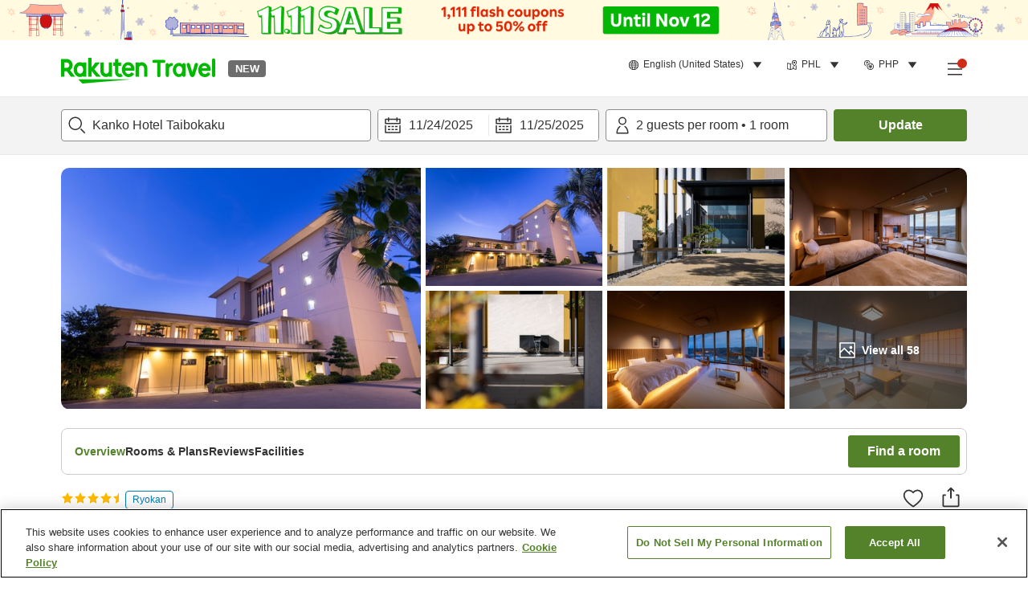

--- FILE ---
content_type: text/css
request_url: https://trv.r10s.com/eve/prod/traveler/static/5.6.0/css/component-BasicInformation.18d178a5.chunk.css
body_size: 2722
content:
@media(min-width:744px)and (max-width:1024px){.basicInformation_wrapper__OGsFQ{margin:16px}}.basicInformation_wrapper__OGsFQ.basicInformation_wrapper__OGsFQ{padding-top:0}.basicInformation_container__VeyxX{background:#fff;border-bottom:8px solid #eaeaea;padding:16px}@media(min-width:744px)and (max-width:1024px){.basicInformation_container__VeyxX{border-bottom:4px solid #eaeaea;margin:0 16px;padding:16px 0}}@media(min-width:1025px){.basicInformation_container__VeyxX{border-bottom:4px solid #eaeaea;padding:16px 0}}.basicInformation_infoContainer__sZIxI>:not(:last-child){margin-bottom:16px}@media(max-width:743px){.basicInformation_infoContainer__sZIxI>:not(:last-child){margin-bottom:8px}}.basicInformation_infoContainer__sZIxI .basicInformation_infoRow__5wkzw a,.basicInformation_infoContainer__sZIxI>.basicInformation_infoRow__5wkzw span{margin-bottom:unset}@media(max-width:743px){.basicInformation_infoContainer__sZIxI>p{padding-bottom:16px}}.basicInformation_descriptionTranslated__5eM6Z{padding:12px 0 24px}@media(max-width:743px){.basicInformation_descriptionTranslated__5eM6Z{padding:16px 16px 24px}}.basicInformation_infoBox__IFznt>:not(:last-child){margin-bottom:8px}.basicInformation_title__tUkzi.basicInformation_title__tUkzi{display:block;font-size:16px;font-weight:700;line-height:1.5;margin-bottom:0;padding:16px 16px 8px}@media(min-width:744px)and (max-width:1024px){.basicInformation_title__tUkzi.basicInformation_title__tUkzi{font-size:24px;padding:28px 0 16px}}@media(min-width:1025px){.basicInformation_title__tUkzi.basicInformation_title__tUkzi{font-size:24px;padding:28px 0 16px}}.basicInformation_subTitle__vDyRj{display:block;font-size:16px;font-weight:700;line-height:1.5}.basicInformation_featureBox__XjW6N.basicInformation_featureBox__XjW6N{padding:unset}.basicInformation_featureBox__XjW6N.basicInformation_featureBox__XjW6N>button{min-height:unset}.basicInformation_featureBox__XjW6N.basicInformation_featureBox__XjW6N>button span{font-size:14px;font-weight:700;line-height:1.43}@media(min-width:744px)and (max-width:1024px){.basicInformation_featureBox__XjW6N.basicInformation_featureBox__XjW6N:not(:last-child){border-bottom:1px solid #eaeaea;padding-bottom:16px}}@media(min-width:1025px){.basicInformation_featureBox__XjW6N.basicInformation_featureBox__XjW6N:not(:last-child){border-bottom:1px solid #eaeaea;padding-bottom:16px}}.basicInformation_featureBox__XjW6N>.basicInformation_groupTitle__RWHvU{font-size:14px;font-weight:700;line-height:1.43}.basicInformation_featureIcon__DLKEU{height:14px}.basicInformation_iconTextList__YQHB8{font-size:12px;padding-top:16px}@media(min-width:744px)and (max-width:1024px){.basicInformation_iconTextList__YQHB8{font-size:14px}}@media(min-width:1025px){.basicInformation_iconTextList__YQHB8{font-size:14px}}.basicInformation_featureSize__HoVu-{flex-basis:calc(50% - 8px);flex-shrink:0;margin:4px}@media(min-width:744px)and (max-width:1024px){.basicInformation_featureSize__HoVu-{flex-basis:calc(33.33333% - 8px)}}@media(min-width:1025px){.basicInformation_featureSize__HoVu-{flex-basis:calc(25% - 8px)}}.basicInformation_locationContainer__WAqp\+>.basicInformation_map__YfvrL{background-color:transparent;border:none;cursor:pointer;display:block;object-fit:cover;overflow:hidden;padding:0;width:100%}@media(max-width:743px){.basicInformation_locationContainer__WAqp\+>.basicInformation_map__YfvrL{max-height:250px}}@media(min-width:744px)and (max-width:1024px){.basicInformation_locationContainer__WAqp\+>.basicInformation_map__YfvrL{border-radius:8px;height:460px}}@media(min-width:1025px){.basicInformation_locationContainer__WAqp\+>.basicInformation_map__YfvrL{border-radius:8px;height:460px}}.basicInformation_locationContainer__WAqp\+ .basicInformation_addressBox__U\+jwA{-webkit-appearance:none;appearance:none;background-color:transparent;border:none;color:inherit;cursor:pointer;margin:0;outline:none;padding:0;position:relative}.basicInformation_locationContainer__WAqp\+ .basicInformation_addressBox__U\+jwA>.basicInformation_address__5jVyD{color:#54822b;cursor:pointer;text-decoration:underline}.basicInformation_locationContainer__WAqp\+ .basicInformation_mapOption__gjqfw{left:32px}.basicInformation_showMoreLink__\+S6ie{-webkit-appearance:none;appearance:none;background-color:transparent;border:none;color:inherit;color:#54822b;cursor:pointer;display:flex;font-size:14px;font-weight:700;line-height:1.5;margin:8px 0 0;padding:0}.basicInformation_showMoreLink__\+S6ie svg{margin-left:4px;margin-top:2px}.basicInformation_featureItem__N09Cz{display:flex;padding:8px}.basicInformation_covidInfoWrapper__Prkxg .basicInformation_subTitle__vDyRj{margin-bottom:8px}.basicInformation_covidInfoWrapper__Prkxg .basicInformation_seeMoreLink__IvPgx{display:flex;justify-content:flex-end}.basicInformation_covidInfoWrapper__Prkxg .basicInformation_seeMoreLink__IvPgx .basicInformation_block__Pj6-v,.basicInformation_covidInfoWrapper__Prkxg .basicInformation_seeMoreLink__IvPgx .basicInformation_invisible__doVFQ{display:block}.basicInformation_covidInfoWrapper__Prkxg .basicInformation_seeMoreLink__IvPgx .basicInformation_invisible__doVFQ{opacity:0}.basicInformation_covidInfoWrapper__Prkxg .basicInformation_featureList__2SV20{display:flex;flex-wrap:wrap}.basicInformation_covidInfoWrapper__Prkxg .basicInformation_featureSizeFull__O\+Un3{border-top:1px solid #eaeaea;flex-basis:100%;padding:16px 0}@media(max-width:743px){.basicInformation_covidInfoWrapper__Prkxg .basicInformation_featureItem__N09Cz.basicInformation_preview__lbavd{padding:0}.basicInformation_covidInfoWrapper__Prkxg .basicInformation_featureItem__N09Cz.basicInformation_preview__lbavd .basicInformation_featureTitle__mfNFw{font-weight:400}}.basicInformation_covidSubFeatureList__\+PgZ4{margin-top:8px}.basicInformation_covidFeatureIcon__ds7QL{flex-shrink:0;margin-right:16px}.basicInformation_covidDialog__0\+2wB{padding:16px 0}.basicInformation_covidDialog__0\+2wB .basicInformation_featureItem__N09Cz{margin:0 16px 16px;padding:0 0 16px}.basicInformation_covidDialog__0\+2wB .basicInformation_featureItem__N09Cz:not(:last-child){border-bottom:1px solid #eaeaea}.basicInformation_awardHeader__ZdVO4{align-items:center;-webkit-appearance:none;appearance:none;background-color:transparent;border:none;color:inherit;cursor:pointer;display:flex;margin:0;padding:0}.basicInformation_awardHeader__ZdVO4 .basicInformation_awardInfo__zYrCV{margin-left:4px}.basicInformation_awardSection__Ug2rj{align-items:flex-start;display:flex;flex-flow:row wrap}.basicInformation_ellipsis__0abcl{-webkit-line-clamp:8;-webkit-box-orient:vertical;display:-webkit-box;overflow:hidden}@media (-ms-high-contrast:active),(-ms-high-contrast:none){.basicInformation_ellipsis__0abcl{overflow:hidden;text-overflow:ellipsis;white-space:nowrap;width:100%}}@media(max-width:743px){.basicInformation_ellipsis__0abcl{-webkit-line-clamp:3;-webkit-box-orient:vertical;display:-webkit-box;overflow:hidden}}@media(max-width:743px)and (-ms-high-contrast:active),(max-width:743px)and (-ms-high-contrast:none){.basicInformation_ellipsis__0abcl{overflow:hidden;text-overflow:ellipsis;white-space:nowrap;width:100%}}.basicInformation_categoryNamesWrapper__S0xpt{margin-bottom:8px}@media(max-width:743px){.basicInformation_categoryNamesWrapper__S0xpt{margin-bottom:0;padding:0 16px}}.basicInformation_categoryNamesWrapper__S0xpt .basicInformation_category__qamjO{border:1px solid #007cb5;border-radius:4px;color:#007cb5;display:inline-flex;margin:0 8px 8px 0;padding:2px 8px}@media(max-width:743px){.basicInformation_descriptionWrapper__4Tg\+p{padding:0 16px}}.basicInformation_nearbyContainer__mSPhb{align-items:center;display:flex;justify-content:space-between}.basicInformation_nearbyContainer__mSPhb .basicInformation_nearbyButton__C1\+kI{-webkit-appearance:none;appearance:none;background-color:transparent;border:none;color:inherit;cursor:pointer;margin:0;padding:0}.basicInformation_dialogContent__z1U1E{display:flex;padding:16px}.basicInformation_locationContent__m3tKo{display:flex;flex-direction:column;margin-left:24px}.basicInformation_bottomPadding__Z92Lv,.basicInformation_locationItem__w4GJl{margin-bottom:16px}.basicInformation_locationContainer__WAqp\+ .basicInformation_addressBox__U\+jwA,.basicInformation_locationContainer__WAqp\+ .basicInformation_nearbyContainer__mSPhb{border-bottom:1px solid #eaeaea;margin:0;padding:12px 16px}@media(min-width:744px)and (max-width:1024px){.basicInformation_locationContainer__WAqp\+ .basicInformation_addressBox__U\+jwA,.basicInformation_locationContainer__WAqp\+ .basicInformation_nearbyContainer__mSPhb{border-bottom:none;padding:12px 0 8px}}@media(min-width:1025px){.basicInformation_locationContainer__WAqp\+ .basicInformation_addressBox__U\+jwA,.basicInformation_locationContainer__WAqp\+ .basicInformation_nearbyContainer__mSPhb{border-bottom:none;padding:12px 0 8px}}.basicInformation_propertyInformationDetailsSP__IXcs5{border-bottom:1px solid #eaeaea;display:block;width:100%}.basicInformation_propertyInformationDetailsSP__IXcs5 .basicInformation_checkInOutAlertTitle__Pkoah{display:inline-block;font-size:14px;font-weight:700;margin-bottom:12px;margin-left:16px;margin-top:24px}.basicInformation_propertyInformationDetailsSP__IXcs5 .basicInformation_rowItem__s-GDR{display:flex;padding:0 16px 8px;width:100%}.basicInformation_propertyInformationDetailsSP__IXcs5 .basicInformation_rowItem__s-GDR .basicInformation_leftContent__PsoFM{align-items:center;margin-right:8px;width:50%}.basicInformation_propertyInformationDetailsSP__IXcs5 .basicInformation_rowItem__s-GDR .basicInformation_rightContent__J-qQH{width:50%}.basicInformation_propertyInformationDetailsSP__IXcs5 .basicInformation_checkInDetails__mzDoq{font-weight:700;margin-bottom:4px;margin-top:24px}.basicInformation_paymentDetails__MBNWm{padding:8px 16px 20px}@media(min-width:744px)and (max-width:1024px){.basicInformation_paymentDetails__MBNWm{padding-top:16px}}@media(min-width:1025px){.basicInformation_paymentDetails__MBNWm{padding-top:16px}}.basicInformation_paymentDetails__MBNWm .basicInformation_paymentTitle__adcH6{font-weight:700}.basicInformation_paymentDetails__MBNWm .basicInformation_paymentMethodWrapper__1\+0jz{display:flex}.basicInformation_paymentDetails__MBNWm .basicInformation_paymentMethodWrapper__1\+0jz .basicInformation_paymentColumn__HQPci{flex:0 0 50%}@media(min-width:1025px){.basicInformation_paymentDetails__MBNWm .basicInformation_paymentMethodWrapper__1\+0jz .basicInformation_paymentColumn__HQPci:last-child{padding-left:16px}}.basicInformation_paymentDetails__MBNWm .basicInformation_paymentMethodWrapper__1\+0jz .basicInformation_paymentColumn__HQPci .basicInformation_paymentContent__zVfLn{align-items:center;display:flex;margin-top:8px}.basicInformation_paymentDetails__MBNWm .basicInformation_paymentMethodWrapper__1\+0jz .basicInformation_paymentColumn__HQPci .basicInformation_paymentContent__zVfLn svg{margin-right:8px}.basicInformation_propertyInformationDetails__jW\+ts{border-bottom:4px solid #eaeaea;display:flex;padding:8px 0 16px;width:100%}.basicInformation_propertyInformationDetails__jW\+ts .basicInformation_checkInOutAlertTitle__Pkoah{display:inline-block;font-size:16px;font-weight:700;margin-left:16px;margin-top:16px}.basicInformation_propertyInformationDetails__jW\+ts .basicInformation_alertContainer__F\+tnf{border:1px solid #ccc;border-radius:8px}.basicInformation_propertyInformationDetails__jW\+ts .basicInformation_checkInOutAlertWrapper__qICy2{border:1px solid #ccc;border-radius:8px;margin-bottom:24px;width:50%}.basicInformation_propertyInformationDetails__jW\+ts .basicInformation_checkInOutAlertWrapper__qICy2 .basicInformation_checkInOutAlertLabel__3B4Wq{border:none;padding-top:8px}.basicInformation_propertyInformationDetails__jW\+ts .basicInformation_checkInOutAlertWrapper__qICy2 .basicInformation_titleUnavailable__8KPB0{display:inline-block;font-size:16px;font-weight:700;margin:16px 0 0 16px}.basicInformation_propertyInformationDetails__jW\+ts .basicInformation_checkInDetails__mzDoq{border:1px solid #ccc;border-radius:8px;flex:0 0 50%;font-size:16px;height:100%;margin-right:24px}.basicInformation_propertyInformationDetails__jW\+ts .basicInformation_checkInDetails__mzDoq .basicInformation_checkInOutWrapper__k5Y1K{border-bottom:1px solid #ccc;display:flex;font-size:20px;font-weight:700}.basicInformation_propertyInformationDetails__jW\+ts .basicInformation_checkInDetails__mzDoq .basicInformation_checkInOutWrapper__k5Y1K .basicInformation_checkIn__DUUNQ,.basicInformation_propertyInformationDetails__jW\+ts .basicInformation_checkInDetails__mzDoq .basicInformation_checkInOutWrapper__k5Y1K .basicInformation_checkOut__fSrWQ{flex:0 0 50%;padding:16px}@media(min-width:1025px){.basicInformation_propertyInformationDetails__jW\+ts .basicInformation_checkInDetails__mzDoq .basicInformation_checkInOutWrapper__k5Y1K .basicInformation_checkIn__DUUNQ .basicInformation_checkInOutTitle__ArDJk,.basicInformation_propertyInformationDetails__jW\+ts .basicInformation_checkInDetails__mzDoq .basicInformation_checkInOutWrapper__k5Y1K .basicInformation_checkOut__fSrWQ .basicInformation_checkInOutTitle__ArDJk{font-size:16px}}.basicInformation_propertyInformationDetails__jW\+ts .basicInformation_checkInDetails__mzDoq .basicInformation_checkInOutWrapper__k5Y1K .basicInformation_checkIn__DUUNQ{border-right:1px solid #ccc}.basicInformation_propertyInformationDetails__jW\+ts .basicInformation_checkInDetails__mzDoq .basicInformation_checkInOutWrapper__k5Y1K .basicInformation_checkIn__DUUNQ.basicInformation_noBorderRight__6J6Gw{border-right:none}.basicInformation_propertyInformationDetails__jW\+ts .basicInformation_checkInDetails__mzDoq .basicInformation_checkInOutWrapper__k5Y1K .basicInformation_iconWithText__NOYgS{align-items:center;display:flex;white-space:nowrap}.basicInformation_propertyInformationDetails__jW\+ts .basicInformation_checkInDetails__mzDoq .basicInformation_checkInOutWrapper__k5Y1K .basicInformation_iconWithText__NOYgS svg{margin-right:8px}.basicInformation_propertyInformationDetails__jW\+ts .basicInformation_checkInDetails__mzDoq .basicInformation_checkInOutWrapper__k5Y1K .basicInformation_iconWithText__NOYgS span{white-space:nowrap}.basicInformation_propertyInformationDetails__jW\+ts .basicInformation_checkInDetails__mzDoq .basicInformation_checkInOutWrapper__k5Y1K.basicInformation_noBorderBottom__F-LaI{border-bottom:none}.basicInformation_propertyInformationDetails__jW\+ts .basicInformation_checkInDetails__mzDoq.basicInformation_checkInDetailsO2O__sA1Xg{margin-bottom:24px;max-width:50%}.basicInformation_propertyInformationDetails__jW\+ts .basicInformation_checkInDetails__mzDoq.basicInformation_noBorder__Ix8lW{border:none}.basicInformation_propertyInformationDetails__jW\+ts .basicInformation_propertyDetails__64VQf .basicInformation_rowItem__s-GDR{align-items:center;display:flex;padding-bottom:8px;width:100%}.basicInformation_propertyInformationDetails__jW\+ts .basicInformation_propertyDetails__64VQf .basicInformation_rowItem__s-GDR .basicInformation_leftContent__PsoFM{align-items:center;display:flex;margin-right:8px}.basicInformation_propertyInformationDetails__jW\+ts .basicInformation_propertyDetails__64VQf .basicInformation_rowItem__s-GDR .basicInformation_leftContent__PsoFM .basicInformation_totalRoomText__b761n{margin-left:8px}.basicInformation_block__Pj6-v{display:block}.basicInformation_checkInOutAlertLabelSP__WU1Gq{margin:8px 16px 16px}.basicInformation_checkInOutAlertLabelSP__WU1Gq .basicInformation_titleWrapper__Nn8SV{align-items:flex-start}.basicInformation_checkInOutAlertLabelSP__WU1Gq .basicInformation_alertWrapper__zhtYp{border-radius:4px;padding:8px 12px}.basicInformation_checkInOutAlertLabelSP__WU1Gq .basicInformation_alertWrapper__zhtYp .basicInformation_labeltitle__6P3C6{align-items:flex-start}.basicInformation_checkInOutAlertLabelSP__WU1Gq .basicInformation_alertWrapper__zhtYp .basicInformation_labeltitle__6P3C6 .basicInformation_alertIcon__0aJ0x{align-items:start;display:flex;margin-right:4px;margin-top:4px}.basicInformation_checkInOutAlertLabel__3B4Wq{border-top:1px solid #ccc;padding:16px}.basicInformation_checkInOutAlertLabel__3B4Wq>div>div{align-items:flex-start;display:flex}.basicInformation_checkInOutAlertLabel__3B4Wq .basicInformation_alertWrapper__zhtYp{border-radius:4px;margin:0;padding:8px 12px}.basicInformation_checkInOutAlertLabel__3B4Wq .basicInformation_alertWrapper__zhtYp .basicInformation_labeltitle__6P3C6{align-items:flex-start}.basicInformation_checkInOutAlertLabel__3B4Wq .basicInformation_alertWrapper__zhtYp .basicInformation_labeltitle__6P3C6 .basicInformation_alertIcon__0aJ0x{align-items:start;display:flex;margin-right:4px;margin-top:4px}.basicInformation_checkInOutAlertLabel__3B4Wq.basicInformation_noBorderTop__Y0jDz{border-top:none;padding-top:0}.basicInformation_alertTitle__G2TlH span{font-weight:400}.titleAccordion_container__0LVKB{display:flex;flex-wrap:wrap;margin-bottom:16px;padding:8px}.titleAccordion_container__0LVKB .titleAccordion_title__9Udo8{align-items:center;-webkit-appearance:none;-moz-appearance:none;appearance:none;background-color:transparent;border:none;color:inherit;color:#000;cursor:pointer;display:flex;flex:1 1 100%;font-weight:400;margin:0;max-width:100%;padding:0}.titleAccordion_container__0LVKB .titleAccordion_title__9Udo8 span{align-items:center;display:flex;width:100%}.titleAccordion_container__0LVKB .titleAccordion_title__9Udo8 span .titleAccordion_text__Xw\+H6{display:flex;flex:1 1 90%;justify-content:left}.titleAccordion_container__0LVKB .titleAccordion_title__9Udo8 span .titleAccordion_icon__xOoNr{display:flex;flex:1 1 10%;justify-content:flex-end}.titleAccordion_container__0LVKB .titleAccordion_content__bhOsJ{flex:1 1 100%}.mapOptionPopup_wrapper__xhugy{padding:0}.mapOptionPopup_optionsWrapper__RTlfo{background:#fff;border-radius:3px;left:32px;position:absolute;top:32px;width:max-content}.mapOptionPopup_optionsWrapper__RTlfo .mapOptionPopup_linkWrapper__A3HkP{text-decoration:none}.mapOptionPopup_optionsWrapper__RTlfo .mapOptionPopup_item__cNOIy{border-bottom:1px solid #eaeaea;cursor:pointer;padding:10px 16px}
/*# sourceMappingURL=component-BasicInformation.18d178a5.chunk.css.map*/

--- FILE ---
content_type: image/svg+xml
request_url: https://image.space.rakuten.co.jp/d/strg/ctrl/26/d11b4c1889d477ac165f8681f1a7f9d3ee9d80a9.82.9.26.3.svg
body_size: 1104
content:
<svg width="32" height="32" viewBox="0 0 32 32" fill="none" xmlns="http://www.w3.org/2000/svg">
<path fill-rule="evenodd" clip-rule="evenodd" d="M10.9913 23.8562H5.49728L4.09428 8.34623H12.3943L10.9913 23.8562ZM6.37628 28.0012H10.1123V25.8562H6.37628V28.0012ZM13.4893 6.34623H2.99928C2.71828 6.34623 2.45028 6.46423 2.26128 6.67123C2.07128 6.87923 1.97728 7.15723 2.00328 7.43623L3.58828 24.9462C3.62928 25.3882 3.95828 25.7252 4.37628 25.8162V29.0012C4.37628 29.5532 4.82328 30.0012 5.37628 30.0012H11.1123C11.6653 30.0012 12.1123 29.5532 12.1123 29.0012V25.8162C12.5313 25.7252 12.8613 25.3882 12.9013 24.9462L14.4853 7.43623C14.5113 7.15723 14.4173 6.87923 14.2273 6.67123C14.0383 6.46423 13.7703 6.34623 13.4893 6.34623ZM27.7511 17.2371C27.2421 21.1221 26.6651 25.5251 25.7721 27.2161C25.4051 27.9121 24.9121 27.9701 23.2801 27.9671L23.1869 27.9671C22.9374 27.967 22.6844 27.9669 22.4631 27.9731C22.2371 27.9681 22.0171 27.9671 21.8021 27.9671H21.5971C20.0091 27.9621 19.4721 27.9131 19.1051 27.2161C18.2121 25.5221 17.6351 21.1211 17.1261 17.2371C16.8891 15.4221 17.1411 14.0171 17.8781 13.0641C18.6931 12.0081 20.0061 11.6441 20.9651 11.5241C21.1591 11.5001 21.3411 11.4851 21.5061 11.4761H21.5281C21.8591 11.4611 22.1101 11.4691 22.2371 11.4761C22.2871 11.4791 22.3291 11.4831 22.3351 11.4841C22.4051 11.4911 22.4751 11.4911 22.5411 11.4841C22.5481 11.4831 23.1391 11.4271 23.9131 11.5241H23.9151C24.8721 11.6441 26.1851 12.0081 27.0001 13.0641C27.7361 14.0171 27.9881 15.4221 27.7511 17.2371ZM23.0381 8.92413V9.46713C22.7501 9.46113 22.5561 9.47613 22.4391 9.48613C22.3811 9.48113 22.3001 9.47613 22.2011 9.47213C22.18 9.47093 22.1557 9.47081 22.1308 9.47069H22.1307C22.1142 9.47061 22.0974 9.47053 22.0811 9.47013L22.0719 9.46985C22.0113 9.46795 21.9535 9.46613 21.8811 9.46613C21.8777 9.46613 21.8743 9.46619 21.871 9.46628C21.8675 9.46638 21.864 9.4665 21.8606 9.46663L21.8605 9.46663C21.8538 9.46688 21.8471 9.46713 21.8401 9.46713V8.92413H23.0381ZM20.3561 4.03613H24.5211V6.92413H24.0381H20.8401H20.3561V4.03613ZM28.5821 11.8411C27.6001 10.5681 26.2301 9.97413 25.0381 9.69913V8.92413H25.5211C26.0731 8.92413 26.5211 8.47713 26.5211 7.92413V3.03613C26.5211 2.48313 26.0731 2.03613 25.5211 2.03613H19.3561C18.8041 2.03613 18.3561 2.48313 18.3561 3.03613V7.92413C18.3561 8.47713 18.8041 8.92413 19.3561 8.92413H19.8401V9.69913C18.6481 9.97413 17.2791 10.5681 16.2951 11.8411C15.2211 13.2311 14.8331 15.1341 15.1441 17.4971C15.8061 22.5561 16.3521 26.2821 17.3361 28.1491C18.2891 29.9588 20.0245 29.9632 21.566 29.967L21.6001 29.9671C21.6899 29.9678 21.7795 29.9679 21.8714 29.968C22.0538 29.9682 22.245 29.9685 22.4631 29.9731C22.7421 29.9661 23.0131 29.9661 23.2771 29.9671L23.3004 29.9671C24.8319 29.9652 26.5849 29.9629 27.5421 28.1501C28.5251 26.2841 29.0701 22.5571 29.7331 17.4971C30.0441 15.1331 29.6561 13.2311 28.5821 11.8411ZM8.24418 13.2283C8.47518 13.2283 9.14418 14.0573 9.14418 15.6393C9.14418 17.2203 8.47518 18.0493 8.24418 18.0493C8.01318 18.0493 7.34418 17.2203 7.34418 15.6393C7.34418 14.0573 8.01318 13.2283 8.24418 13.2283ZM8.24418 20.0493C9.89718 20.0493 11.1442 18.1543 11.1442 15.6393C11.1442 13.1243 9.89718 11.2283 8.24418 11.2283C6.59118 11.2283 5.34418 13.1243 5.34418 15.6393C5.34418 18.1543 6.59118 20.0493 8.24418 20.0493ZM19.9976 22.632H24.8786V20.632H19.9976V22.632ZM24.8796 23.524V25.524H19.9986V23.524H24.8796Z" fill="#333333"/>
</svg>


--- FILE ---
content_type: application/javascript
request_url: https://trv.r10s.com/eve/prod/traveler/static/5.6.0/js/libraries_ui-components-ts_components_TravelLogo_index_tsx.da025b0b.chunk.js
body_size: 11968
content:
"use strict";(self.__LOADABLE_LOADED_CHUNKS__=self.__LOADABLE_LOADED_CHUNKS__||[]).push([["libraries_ui-components-ts_components_TravelLogo_index_tsx"],{49968:(c,h,t)=>{t.d(h,{Z:()=>C});var e,l,v,a,r,n=t(33028),s=t(59740),i=t(66621),z=t(26250),o=t(87946);function m(){return m=Object.assign?Object.assign.bind():function(c){for(var h=1;h<arguments.length;h++){var t=arguments[h];for(var e in t)Object.prototype.hasOwnProperty.call(t,e)&&(c[e]=t[e])}return c},m.apply(this,arguments)}const M=function(c){return i.createElement("svg",m({width:139,height:74,viewBox:"0 0 139 74",fill:"none",xmlns:"http://www.w3.org/2000/svg"},c),e||(e=i.createElement("path",{d:"M111.997 34.563H28.245l6.67 6.678 77.082-6.678zM35.997 7.55v1.013C34.444 7.57 33.042 7 31.139 7c-5.869 0-10.326 5.354-10.326 11.932s4.457 11.932 10.326 11.932c1.913 0 3.305-.571 4.858-1.564v1.013h5.158V7.56h-5.158v-.01zM31.139 25.38c-2.894 0-5.008-2.848-5.008-6.458 0-3.6 2.124-6.457 5.008-6.457 2.885 0 4.938 2.857 4.938 6.457 0 3.6-2.043 6.458-4.938 6.458zM77.322 7.55v13.367c0 2.506-1.722 4.622-4.226 4.622s-4.227-2.116-4.227-4.623V7.55h-5.158v13.366c0 5.485 3.746 9.947 9.224 9.947 2.534 0 4.387-1.403 4.387-1.403v.842h5.159V7.55h-5.159zM125.388 30.302V16.936c0-2.507 1.723-4.623 4.227-4.623 2.504 0 4.227 2.116 4.227 4.623v13.366H139V16.936c0-5.485-3.746-9.947-9.225-9.947-2.534 0-4.387 1.404-4.387 1.404V7.55h-5.158v22.752h5.158z",fill:"#00B900"})),l||(l=i.createElement("path",{d:"M5.95 30.302v-8.814h3.815l6.61 8.814h6.752l-7.983-10.639c2.484-1.785 4.117-4.693 4.117-7.992 0-5.404-4.397-9.796-9.796-9.796H.551v28.427h5.398zm0-23.022h3.515a4.414 4.414 0 014.407 4.402 4.416 4.416 0 01-4.407 4.411H5.949V7.28zM96.383 24.917c-.461.311-1.052.562-1.723.562-.841 0-2.434-.642-2.434-2.788v-9.736h4.407V7.55h-4.407V1.885h-5.158V7.55h-2.724v5.405h2.724v9.816c0 5.084 3.826 8.113 7.672 8.113 1.432 0 3.425-.472 5.048-1.434l-3.395-4.533h-.01zM53.985 18.22L62.83 7.55h-7.231l-6.19 7.922V0H44.1v30.302h5.308v-9.345l7.612 9.345h7.232L53.985 18.219z",fill:"#00B900"})),v||(v=i.createElement("path",{d:"M108.301 6.969c-5.969 0-10.256 5.254-10.256 11.952 0 7.05 5.379 11.952 10.767 11.952 2.725 0 6.21-.932 9.135-5.093l-4.558-2.638c-3.525 5.205-9.394 2.558-10.075-2.637h14.853c1.272-8.172-4.006-13.546-9.876-13.546l.01.01zm4.498 9.024h-9.295c1.082-5.324 8.283-5.635 9.295 0zM28.665 63.943c0-.752-.25-1.474-1.001-1.474h-11.95v-1.183c0-.361-.15-.622-.45-.762h1.733c.29 0 .53-.06.731-.16.06.3.14.5.24.65.17.252.611.392.852.362 2.584-.28 4.908-.572 6.97-.852.06.28.131.591.131.591.14.582.671 1.063 1.563.862.83-.18 1.201-.902.961-1.674-.04-.12-1.042-3.51-1.302-4.241-.22-.602-.56-1.073-1.442-1.003-.852.06-1.292.932-1.062 1.634.1.301.34 1.003.46 1.414-.71.04-1.582.08-2.633.12 1.702-1.905 3.395-4.542 5.268-8.162.22-.43.26-1.193-.571-1.634-1.082-.582-1.843 0-2.033.401a43.962 43.962 0 01-2.033 3.81c-.361-.36-.832-.792-1.393-1.273.02-.02.962-1.073 1.543-2.066.42-.692.751-1.343.911-1.975.25-.973 0-1.544-.64-1.795-.632-.25-1.303-.18-1.694.572a18.354 18.354 0 01-2.333 3.5l-.03.03c-.19-.101-.701-.151-1.032.12v-.15c0-1.014-.47-1.635-1.422-1.635h-1.482l.36-1.123c.12-.442.03-.793-.35-1.144-.381-.35-1.112-.43-1.313-.43-.45 0-.83.24-.951.611l-.741 2.096h-1.032c-.731 0-1.172.36-1.342.982-.11-.29-.32-.501-.931-.651-.611-.15-1.252-.05-1.483.4-.23.452-1.652 3.24-1.943 3.64a16.22 16.22 0 00-1.152-1.183c.36-.34.792-.952 1.272-1.825.441-.692.752-1.343.912-1.975.06-.3.09-.582.09-.852a1.048 1.048 0 00-.731-.943c-.932-.34-1.453 0-1.693.522a13.594 13.594 0 01-2.013 3.178c-.16-.1-.31-.17-.45-.21-.441-.11-1.022.3-1.393.752-.39.48-.51 1.143-.36 1.383.14.221.84.773 1.482 1.314.841.702 1.843 1.705 2.484 2.406a36.13 36.13 0 01-2.304 3.129c-.26.02-.54.03-.851.03-.731.04-1.092.34-1.092.912 0 .893.11 1.484.33 1.795.18.24.471.361.882.361a213.36 213.36 0 006.37-.792c.08.3.12.502.17.682.14.582.641 1.063 1.543.872.831-.18 1.232-.812.991-1.584-.27-.842-1.222-4.171-1.542-4.703-.22-.32-.631-.491-1.212-.511-.02 0-.06 0-.12.03.871-1.294 1.763-2.818 2.664-4.582v8.342c0 1.013.47 1.635 1.422 1.635h1.723c-.3.14-.45.39-.45.762v1.183H1.311c-.741 0-1.002.722-1.002 1.474s.25 1.474 1.002 1.474h9.515C8.804 67.17 5.74 68.666 1.012 70.32.09 70.64.06 71.684.29 72.556.661 73.93 1.552 73.87 2.254 73.6c4.326-1.655 8.173-3.84 10.516-5.926v5.234c0 .742.741 1.053 1.483 1.053.74 0 1.482-.3 1.482-1.053v-5.324c.32.33 2.274 1.935 3.766 2.787 3.245 1.845 6.74 3.169 7.011 3.259.47.15 1.462.01 1.863-.862.3-.652.48-2.016-.561-2.347-4.287-1.343-7.762-2.988-10.386-4.983h10.246c.741 0 1.001-.722 1.001-1.474l-.01-.02zM18.42 52.452s2.284 1.815 3.155 2.637a35.444 35.444 0 01-2.424 3.219h-.45c-.08 0-.17 0-.27.03v-5.886h-.01zM5.26 57.947c.36-.422.74-.903 1.121-1.424.02.26.34 1.083.42 1.363-.44.02-.96.04-1.542.06zm7.32-7.04c0-.36.191-.54.572-.54h2.153c.38 0 .571.18.571.54v1.826H12.57v-1.825h.01zm.582 7.19c-.38 0-.571-.18-.571-.541v-2.397h3.305v2.397c0 .36-.19.541-.57.541H13.16zM58.513 70.45c-3.596-1.995-5.7-3.53-7.682-5.565-1.553-1.614-2.685-3.289-3.396-5.003h10.617c.871 0 1.172-.852 1.172-1.725 0-.872-.3-1.734-1.172-1.734H46.554c-.02-.16-.03-.321-.03-.482v-5.434H56.59c.901 0 1.211-.883 1.211-1.795 0-.913-.31-1.795-1.211-1.795H33.493c-.911 0-1.212.882-1.212 1.795 0 .912.31 1.794 1.212 1.794h9.575v5.405c0 .14-.01.31-.03.511H31.72c-.871 0-1.172.853-1.172 1.735 0 .883.3 1.735 1.172 1.735h10.707c-.65 2.025-1.823 3.87-3.515 5.555-1.713 1.835-4.357 3.59-7.923 5.294-.59.281-.731 1.163-.5 1.975.27 1.003.88 1.284 1.732 1.284 1.452-.02 3.956-1.394 7.522-4.131 2.504-1.865 4.237-3.97 5.178-6.337 1.673 2.526 3.566 4.622 5.67 6.277 2.763 2.216 4.897 3.56 6.38 4.02.57.181 1.552.231 2.012-.691.491-.973.37-2.216-.48-2.678l.01-.01zM87.619 73.94c-.571 0-1.312-.351-1.923-1.053-2.795-3.63-4.347-8.072-5.078-16.324 0 0-.441.08-.772.15-.81.18-1.422.742-1.462 1.715l.04 10.669s1.713-.572 2.174-.702c.46-.13 1.332-.01 1.722.702.41.742.32 1.524-.31 2.065-.631.542-1.252.722-3.135 1.394-2.644 1.053-4.087 1.394-4.577 1.394-.491 0-1.212-.28-1.433-1.063-.32-1.133.09-1.905.691-2.206.26-.13 1.693-.662 1.693-.662l-.21-13.115c.04-1.244 1.382-2.768 2.874-3.129 4.778-.902 7.602-1.423 8.524-1.594.921-.17 2.434-.24 2.724.822.29 1.063-.34 1.675-.992 2.016-.65.34-2.063.481-4.286.992.02 1.745.19 2.918.48 4.563.571-.22 1.763-.853 2.364-1.203.641-.382 1.743-.342 2.214.3.47.642.56 1.665-.31 2.457-.351.31-1.894 1.183-3.426 1.985.46 1.615 1.342 4.312 3.145 6.428.56.581 1.062 1.303 1.062 1.915-.06.902-.802 1.514-1.783 1.514l-.01-.03zm-18.16-.06c-.86.09-2.293.14-3.044-.301-.44-.26-.851-1.083-.62-1.805.23-.722.87-1.163 1.582-1.133.71.03.891.13 1.342-.05.6-.24.921-1.063.991-3.099.07-2.035.12-3.87.12-8.693 0-.622-.3-.933-.9-.933h-1.904v1.113c0 6.167-1.152 10.479-2.975 13.778-.38.681-1.162 1.353-2.293 1.113-1.082-.231-1.362-1.585-.571-2.798 1.743-2.677 2.544-6.738 2.594-11.932v-7.45h-1.262c-.691 0-1.643-.642-1.643-1.795 0-1.053 1.102-1.685 1.663-1.685h3.375s-.02-.852-.02-1.694c0-.843.872-1.254 1.573-1.254.7 0 1.622.612 1.622 1.304v1.654h2.895c.741 0 1.582.692 1.582 1.625 0 1.063-.891 1.855-1.482 1.855h-5.048v2.837l4.217.08c1.112.161 1.793.993 1.793 2.959 0 10.658-.04 11.33-.3 12.553-.261 1.224-1.213 3.54-3.286 3.77v-.02zm4.097-19.543c-.63-.26-1.081-1.494-.12-2.597 1.202-1.394 1.873-3.71 1.963-4.703.07-.782.761-1.765 1.763-1.765 1.002 0 1.763 1.013 1.472 2.678 1.162 0 8.163.08 8.844.08.872 0 1.553.561 1.553 1.484 0 1.103-.731 1.644-1.603 1.644h-9.725c-.651 1.554-1.492 2.587-2.073 3.028-.581.442-1.312.472-2.094.15h.02zM99.037 51.49h1.282v5.424c-.02 3.62-.4 5.866-1.503 7.27-.52.661-.74 1.514-.6 2.055.14.551.52 1.073 1.362 1.123.841.06 1.332-.431 1.602-.822 1.553-2.327 2.073-5.014 2.154-9.476h1.051c.581 0 .882.331.882.973 0 3.229.2 7.72-.611 8.062-.481.2-.942.11-1.453.14-.691.04-1.192.561-1.212 1.283-.02.722.491 1.184 1.002 1.394.591.25 1.312.331 2.484.14 1.492-.24 2.203-1.363 2.444-2.386.23-1.023.26-1.704.36-9.796-.08-1.695-.691-2.627-1.802-2.788l-3.175-.05.05-2.547h3.365c.781 0 1.462-.692 1.462-1.724 0-.923-.711-1.575-1.342-1.575h-2.213v-1.734c0-.692-.611-1.204-1.473-1.204-.921 0-1.612.451-1.612 1.143v1.795h-2.484c-.521 0-1.292.692-1.292 1.585 0 1.012.7 1.714 1.292 1.714h-.02z",fill:"#00B900"})),a||(a=i.createElement("path",{d:"M108.271 54.547c.521.201 1.252 0 1.703-.35v.04c-.14 1.032.321 1.654 1.162 1.654h2.744c.171 0 .281.08.12.24-.11.111-1.472 1.084-1.913 1.555-.38.411-.601.702-.601 1.173 0 .471.251.983.501 1.414h-1.562c-.711 0-1.473.782-1.473 1.554 0 1.153.842 1.775 1.393 1.775s2.884.03 3.746.03c.32.491.47.822.711 1.313.34.713.37 1.124-.04 1.605-.441.521-1.292.571-1.893.451-.611-.12-.912-.22-1.553-.411-.641-.19-1.572-.16-1.943.672-.37.832.04 1.504.491 1.905s2.083 1.003 3.285 1.003c1.212 0 2.354-.15 3.496-.772 1.302-.712 2.043-2.417 1.702-3.81-.25-1.003-.981-1.986-.981-1.986h.791c.721 0 1.673-.582 1.673-1.634 0-.853-.802-1.685-1.583-1.685-.541 0-2.734-.03-2.734-.03-.18-.22-.641-.792-.671-1.073-.04-.411.621-.812.961-1.073.321-.25 1.993-1.594 2.494-1.915.721-.481.842-1.233.832-1.875-.01-.792-.712-1.364-1.663-1.364h-6.51l.06-.09c.32-.471.621-.852.931-1.404h6.04c.851 0 1.552-.592 1.552-1.644 0-.893-.821-1.524-1.462-1.524s-5.028-.07-5.028-.07.3-1.064.34-1.455c.091-.852-.54-1.303-1.191-1.433-.641-.13-1.633.09-1.823 1.052-.591 2.918-1.212 4.051-2.104 5.034-.831.923-1.001 1.283-1.001 1.835 0 .551.471 1.113 1.001 1.314v-.02zM92.266 49.193c.811.451 1.643 1.013 2.494 1.414.711.34 1.743.24 2.153-.622a1.82 1.82 0 00-.49-2.186 22.138 22.138 0 00-2.605-1.664c-.36-.19-1.802-.401-2.433.732-.591 1.043.21 1.915.881 2.326z",fill:"#00B900"})),r||(r=i.createElement("path",{d:"M108.932 70.781c-7.221-.08-10.727-1.454-11.197-4.09v-7.06c0-1.073-.872-1.634-1.833-1.715h-3.456c-.981 0-1.722.642-1.722 1.675s.871 1.705 1.722 1.705h1.232c.42 0 .631.24.631.691l-.02 5.866c-1.222 1.424-1.953 2.297-2.774 3.119-.671.672-.862 1.825-.29 2.456.61.682 2.243.592 2.794.231.66-.431 1.182-1.143 2.444-2.617 2.664 2.216 6.44 2.898 13.751 2.898h7.803c1.212-.05 1.642-.622 1.642-1.594 0-.973-.721-1.565-1.662-1.565h-9.065zM92.266 54.738c.811.451 1.643 1.013 2.494 1.414.711.34 1.743.24 2.153-.622a1.82 1.82 0 00-.49-2.186 22.138 22.138 0 00-2.605-1.664c-.36-.19-1.802-.391-2.433.732-.591 1.043.21 1.915.881 2.326z",fill:"#00B900"})))};var f=t(84803);const u=(0,f.Z)(M,{shouldSetDefaultSize:!0,defaultHeight:40,defaultWidth:79});var d;function V(){return V=Object.assign?Object.assign.bind():function(c){for(var h=1;h<arguments.length;h++){var t=arguments[h];for(var e in t)Object.prototype.hasOwnProperty.call(t,e)&&(c[e]=t[e])}return c},V.apply(this,arguments)}const p=function(c){return i.createElement("svg",V({xmlns:"http://www.w3.org/2000/svg",viewBox:"0 0 79 40"},c),d||(d=i.createElement("g",{fill:"#00B900"},i.createElement("path",{d:"M7.44 27.119v11.469c0 .79-.625 1.412-1.477 1.412-.795 0-1.476-.621-1.476-1.412v-11.47H1.42c-.795 0-1.42-.62-1.42-1.355s.625-1.356 1.42-1.356h9.087c.795 0 1.42.621 1.42 1.356 0 .734-.625 1.356-1.42 1.356H7.44zm7.383 1.412c.625-.734 1.534-1.13 2.215-1.3.909-.169 1.704.396 1.704 1.3 0 .622-.454 1.187-1.022 1.3-.739.169-1.534.395-2.102 1.299a3.16 3.16 0 00-.51 1.751v5.537c0 .791-.682 1.469-1.477 1.469-.796 0-1.477-.678-1.477-1.469v-9.83c0-.735.568-1.3 1.306-1.3 1.25-.056 1.363 1.243 1.363 1.243zm13.857-1.243c.796 0 1.477.622 1.477 1.356v9.774c0 .735-.624 1.356-1.476 1.356-1.25 0-1.477-1.243-1.477-1.243-.795.904-1.76 1.413-3.01 1.413-3.067 0-5.566-2.882-5.566-6.385 0-3.502 2.556-6.384 5.737-6.384 1.192 0 2.1.452 2.84 1.413 0 0 .226-1.3 1.362-1.3h.114zm-1.419 6.271c0-2.147-1.193-3.672-2.84-3.672-1.59 0-2.84 1.638-2.84 3.672 0 2.034 1.25 3.673 2.84 3.673 1.647 0 2.84-1.526 2.84-3.673zm11.245-5.31c.227-.848 1.136-1.3 1.931-1.074.852.226 1.306 1.13 1.022 1.978l-2.953 9.265c-.284.904-1.193 1.526-2.101 1.526-.966 0-1.818-.622-2.158-1.526l-3.01-9.265c-.284-.848.17-1.695 1.022-1.978.795-.226 1.704.226 1.93 1.074l2.159 7.344 2.158-7.344zm13.119 7.74c.852.508.91 1.525.228 2.203-1.08 1.074-2.272 1.695-4.09 1.695-3.52 0-6.02-2.655-6.02-6.384 0-3.616 2.442-6.44 5.68-6.44 3.123 0 5.679 2.824 5.679 6.383 0 .509-.454.904-.909.904h-7.212c.17 1.695 1.306 2.769 2.896 2.769a2.59 2.59 0 001.988-.96c.397-.453 1.192-.453 1.76-.17zm-1.874-4.068c-.284-1.47-1.136-2.204-2.328-2.204-1.193 0-2.102.791-2.386 2.204h4.714zm4.544-7.401c0-.791.681-1.47 1.476-1.47.795 0 1.477.679 1.477 1.47v13.955c0 .79-.682 1.469-1.477 1.469s-1.476-.678-1.476-1.47V24.52zm9.371-5.028h-47.48l3.805 3.728zM20.56 4.237v.565c-.91-.565-1.648-.904-2.784-.904-3.35 0-5.85 2.995-5.85 6.723 0 3.73 2.556 6.724 5.85 6.724 1.08 0 1.875-.34 2.783-.904v.565h2.897V4.237h-2.897zm-2.727 10.057c-1.647 0-2.84-1.582-2.84-3.616s1.193-3.616 2.84-3.616c1.647 0 2.783 1.582 2.783 3.616s-1.136 3.616-2.783 3.616zM44.015 4.237v7.514c0 1.413-.965 2.6-2.385 2.6s-2.386-1.187-2.386-2.6V4.237h-2.953v7.514c0 3.108 2.101 5.594 5.225 5.594 1.42 0 2.499-.791 2.499-.791v.452h2.953V4.237h-2.953zm27.261 12.825V9.548c0-1.412.966-2.599 2.386-2.599 1.42 0 2.385 1.187 2.385 2.599v7.514h2.896V9.548c0-3.107-2.101-5.593-5.225-5.593-1.42 0-2.499.79-2.499.79v-.508h-2.953v12.825h3.01z"}),i.createElement("path",{d:"M3.521 17.062V12.09H5.68l3.749 4.972h3.805L8.69 11.073a5.53 5.53 0 002.328-4.52c0-3.05-2.499-5.536-5.566-5.536H.512v15.989h3.01v.056zm0-12.938H5.51c1.363 0 2.499 1.13 2.499 2.486 0 1.356-1.136 2.486-2.499 2.486H3.521V4.124zm51.285 9.944c-.284.17-.568.339-.966.339-.454 0-1.363-.34-1.363-1.582v-5.48h2.5V4.237h-2.5v-3.22h-2.953v3.22h-1.533v3.051h1.533v5.537c0 2.881 2.158 4.576 4.373 4.576.795 0 1.931-.282 2.84-.79l-1.931-2.543zm-24.024-3.785l4.998-6.046h-4.089L28.17 8.701V0h-3.01v17.062h3.01v-5.254l4.316 5.254h4.09z"}),i.createElement("path",{d:"M61.564 3.955c-3.407 0-5.793 2.938-5.793 6.723 0 3.955 3.067 6.723 6.077 6.723 1.534 0 3.522-.508 5.168-2.881l-2.555-1.47c-1.988 2.939-5.339 1.47-5.736-1.468h8.405c.795-4.633-2.215-7.627-5.566-7.627zm2.556 5.028h-5.282c.625-2.994 4.714-3.164 5.282 0z"}))))},g=(0,f.Z)(p,{shouldSetDefaultSize:!0,defaultHeight:40,defaultWidth:79});var w,H,E,O,_;function B(){return B=Object.assign?Object.assign.bind():function(c){for(var h=1;h<arguments.length;h++){var t=arguments[h];for(var e in t)Object.prototype.hasOwnProperty.call(t,e)&&(c[e]=t[e])}return c},B.apply(this,arguments)}const L=function(c){return i.createElement("svg",B({width:266,height:41,viewBox:"0 0 266 41",fill:"none",xmlns:"http://www.w3.org/2000/svg"},c),w||(w=i.createElement("path",{d:"M111.228 34.361H27.64L34.297 41l76.931-6.639zM35.377 7.506v1.007c-1.55-.987-2.95-1.555-4.849-1.555-5.857 0-10.306 5.323-10.306 11.862 0 6.54 4.449 11.863 10.306 11.863 1.91 0 3.3-.569 4.849-1.555v1.006h5.148V7.517h-5.148v-.01zM30.528 25.23c-2.888 0-4.998-2.831-4.998-6.42 0-3.578 2.12-6.42 4.998-6.42 2.89 0 4.929 2.842 4.929 6.42 0 3.579-2.04 6.42-4.928 6.42zM76.621 7.506v13.288c0 2.492-1.72 4.596-4.218 4.596-2.5 0-4.219-2.104-4.219-4.596V7.506h-5.148v13.288c0 5.453 3.739 9.889 9.207 9.889 2.529 0 4.378-1.396 4.378-1.396v.838h5.148V7.506h-5.148zM124.593 30.125V16.837c0-2.492 1.72-4.596 4.219-4.596 2.499 0 4.218 2.104 4.218 4.596v13.288h5.148V16.837c0-5.453-3.739-9.889-9.206-9.889-2.53 0-4.379 1.396-4.379 1.396v-.838h-5.148v22.619h5.148z",fill:"#00B900"})),H||(H=i.createElement("path",{d:"M5.388 30.125v-8.763h3.809l6.597 8.763h6.738l-7.967-10.577c2.479-1.774 4.108-4.665 4.108-7.945 0-5.373-4.388-9.739-9.776-9.739H0v28.26h5.388zm0-22.888h3.509c2.419 0 4.398 1.964 4.398 4.376 0 2.423-1.98 4.386-4.398 4.386H5.388V7.237zM95.644 24.771c-.46.31-1.05.559-1.72.559-.839 0-2.428-.638-2.428-2.771v-9.68h4.398V7.506h-4.398V1.874h-5.148v5.632h-2.72v5.373h2.72v9.76c0 5.053 3.818 8.064 7.657 8.064 1.43 0 3.418-.469 5.038-1.426l-3.389-4.506h-.01zM53.33 18.113l8.827-10.607h-7.218l-6.177 7.875V0h-5.298v30.125h5.298v-9.291l7.597 9.29h7.217L53.33 18.114z",fill:"#00B900"})),E||(E=i.createElement("path",{d:"M107.54 6.928c-5.958 0-10.237 5.224-10.237 11.882 0 7.008 5.368 11.883 10.746 11.883 2.719 0 6.198-.927 9.117-5.064l-4.548-2.622c-3.519 5.174-9.377 2.542-10.057-2.622h14.825c1.269-8.124-3.999-13.467-9.856-13.467l.01.01zm4.488 8.972h-9.277c1.08-5.294 8.267-5.603 9.277 0zM175.014 20.864c0-.748-.25-1.466-.999-1.466h-11.926v-1.176c0-.359-.15-.618-.45-.757h1.73c.29 0 .529-.06.729-.16.06.3.14.498.24.648.17.25.61.389.85.359a259.65 259.65 0 006.957-.847c.06.279.13.588.13.588.14.578.67 1.056 1.56.857.829-.18 1.199-.897.959-1.665-.04-.12-1.039-3.489-1.299-4.216-.22-.598-.56-1.067-1.44-.997-.849.06-1.289.927-1.059 1.625.1.299.34.996.46 1.405-.71.04-1.58.08-2.629.12 1.699-1.894 3.388-4.516 5.258-8.114.22-.429.259-1.187-.57-1.625-1.08-.578-1.84 0-2.029.398a43.636 43.636 0 01-2.03 3.788c-.36-.358-.829-.787-1.389-1.266.02-.02.959-1.066 1.539-2.053.42-.688.75-1.336.91-1.964.25-.967 0-1.535-.64-1.784-.63-.25-1.299-.18-1.689.568a18.282 18.282 0 01-2.329 3.479l-.03.03c-.19-.1-.7-.15-1.03.12v-.15c0-1.007-.47-1.625-1.419-1.625h-1.48l.36-1.116c.12-.439.03-.788-.35-1.137s-1.109-.428-1.309-.428c-.45 0-.83.239-.95.608l-.74 2.083h-1.029c-.73 0-1.17.359-1.34.977-.11-.289-.32-.498-.929-.648-.61-.15-1.25-.05-1.48.399-.23.448-1.649 3.22-1.939 3.618-.18-.209-.67-.737-1.15-1.176.36-.339.79-.947 1.27-1.814.44-.688.749-1.336.909-1.964.06-.299.09-.578.09-.847a1.043 1.043 0 00-.729-.937c-.93-.34-1.45 0-1.69.518a13.503 13.503 0 01-2.009 3.16c-.16-.1-.31-.17-.45-.21-.44-.109-1.019.3-1.389.748-.39.479-.51 1.137-.36 1.376.14.22.84.768 1.479 1.306.84.698 1.84 1.694 2.479 2.392a35.72 35.72 0 01-2.299 3.11c-.26.02-.54.03-.849.03-.73.04-1.09.34-1.09.908 0 .887.11 1.475.33 1.784.18.239.47.359.88.359 2.339-.26 4.458-.519 6.357-.788.08.3.12.499.17.678.14.578.64 1.057 1.539.867.83-.18 1.23-.807.99-1.575-.27-.837-1.219-4.147-1.539-4.675-.22-.319-.63-.488-1.21-.508-.02 0-.06 0-.12.03.87-1.286 1.76-2.802 2.659-4.556v8.294c0 1.007.47 1.625 1.42 1.625h1.719c-.3.14-.45.388-.45.757v1.177h-11.436c-.739 0-.999.717-.999 1.465 0 .747.25 1.465.999 1.465h9.497c-2.019 1.735-5.078 3.22-9.796 4.865-.92.319-.95 1.355-.72 2.223.37 1.365 1.259 1.306 1.959 1.036 4.319-1.644 8.157-3.818 10.496-5.89v5.203c0 .737.74 1.046 1.48 1.046.739 0 1.479-.299 1.479-1.046v-5.294c.32.33 2.269 1.924 3.759 2.772 3.238 1.834 6.727 3.15 6.997 3.24.47.149 1.459.01 1.859-.858.3-.648.48-2.004-.559-2.333-4.279-1.335-7.748-2.97-10.367-4.954h10.227c.739 0 .999-.718.999-1.465l-.01-.02zM164.788 9.45s2.279 1.804 3.149 2.622a35.457 35.457 0 01-2.419 3.2h-.45c-.08 0-.17 0-.27.03V9.45h-.01zm-13.135 5.453c.36-.419.74-.897 1.12-1.416.02.26.339 1.077.419 1.356-.439.02-.959.04-1.539.06zm7.307-6.998c0-.359.19-.538.57-.538h2.149c.38 0 .57.18.57.538v1.814h-3.299V7.905h.01zm.58 7.157c-.38 0-.57-.18-.57-.538v-2.382h3.299v2.382c0 .359-.19.538-.57.538h-2.159zM204.803 27.343c-3.589-1.983-5.688-3.509-7.667-5.532-1.55-1.605-2.679-3.27-3.389-4.974h10.596c.87 0 1.17-.848 1.17-1.715 0-.867-.3-1.724-1.17-1.724h-11.475c-.02-.16-.03-.32-.03-.479V7.516h10.046c.899 0 1.209-.877 1.209-1.784s-.31-1.785-1.209-1.785h-23.052c-.909 0-1.209.878-1.209 1.785 0 .907.31 1.784 1.209 1.784h9.557v5.373c0 .14-.01.31-.03.509h-11.296c-.87 0-1.169.847-1.169 1.724s.299 1.725 1.169 1.725h10.686c-.65 2.013-1.819 3.847-3.509 5.522-1.709 1.824-4.348 3.569-7.907 5.263-.589.28-.729 1.157-.499 1.964.269.997.879 1.276 1.729 1.276 1.449-.02 3.948-1.386 7.507-4.107 2.499-1.854 4.228-3.947 5.168-6.3 1.669 2.512 3.559 4.596 5.658 6.24 2.759 2.203 4.888 3.54 6.368 3.998.569.18 1.549.229 2.009-.688.49-.967.37-2.203-.48-2.662l.01-.01zM233.852 30.802c-.57 0-1.309-.349-1.919-1.046-2.789-3.609-4.339-8.025-5.068-16.229 0 0-.44.08-.77.15-.81.18-1.419.737-1.459 1.704l.04 10.607s1.709-.569 2.169-.698c.46-.13 1.329-.01 1.719.698.41.737.32 1.515-.31 2.053s-1.249.718-3.129 1.386c-2.639 1.046-4.078 1.385-4.568 1.385-.49 0-1.209-.279-1.429-1.056-.32-1.127.09-1.894.689-2.193.26-.13 1.69-.658 1.69-.658l-.21-13.039c.04-1.236 1.379-2.751 2.869-3.11 4.768-.897 7.587-1.416 8.507-1.585.919-.17 2.429-.24 2.719.817.289 1.057-.34 1.665-.99 2.004-.65.339-2.059.478-4.278.987.02 1.734.189 2.9.479 4.536.57-.22 1.76-.848 2.359-1.197.64-.379 1.74-.339 2.21.3.469.637.559 1.654-.31 2.442-.35.309-1.89 1.176-3.419 1.973.46 1.605 1.34 4.287 3.139 6.39.56.578 1.059 1.296 1.059 1.904-.06.897-.799 1.505-1.779 1.505l-.01-.03zm-18.123-.06c-.86.09-2.289.14-3.039-.299-.44-.259-.85-1.076-.62-1.794.23-.718.87-1.156 1.58-1.126.709.03.889.13 1.339-.05.6-.24.92-1.057.99-3.08.07-2.024.12-3.848.12-8.643 0-.618-.3-.927-.9-.927H213.3v1.107c0 6.13-1.15 10.416-2.969 13.696-.38.678-1.16 1.346-2.289 1.107-1.08-.23-1.36-1.575-.57-2.782 1.739-2.661 2.539-6.698 2.589-11.862V8.682h-1.259c-.69 0-1.64-.638-1.64-1.784 0-1.047 1.1-1.675 1.66-1.675h3.368s-.02-.847-.02-1.684c0-.838.87-1.246 1.57-1.246.699 0 1.619.608 1.619 1.296v1.644h2.889c.74 0 1.579.688 1.579 1.615 0 1.057-.889 1.844-1.479 1.844h-5.038v2.822l4.208.08c1.11.159 1.79.986 1.79 2.94 0 10.596-.04 11.264-.3 12.48-.26 1.216-1.21 3.52-3.279 3.748v-.02zm4.088-19.428c-.629-.26-1.079-1.485-.12-2.582 1.2-1.385 1.87-3.688 1.96-4.675.07-.777.759-1.754 1.759-1.754 1 0 1.759 1.007 1.469 2.661 1.16 0 8.147.08 8.827.08.87 0 1.55.558 1.55 1.475 0 1.097-.73 1.635-1.6 1.635h-9.706c-.65 1.545-1.49 2.572-2.069 3.01-.58.44-1.31.47-2.09.15h.02zM245.248 8.493h1.279v5.393c-.02 3.599-.399 5.832-1.499 7.227-.52.658-.74 1.505-.6 2.044.14.548.52 1.066 1.36 1.116.839.06 1.329-.429 1.599-.817 1.549-2.313 2.069-4.985 2.149-9.42h1.05c.58 0 .88.329.88.966 0 3.21.199 7.676-.61 8.015-.48.2-.94.11-1.45.14-.689.04-1.189.558-1.209 1.276-.02.717.49 1.176.999 1.385.59.25 1.31.33 2.479.14 1.49-.24 2.2-1.356 2.44-2.373.229-1.017.259-1.694.359-9.739-.08-1.685-.689-2.612-1.799-2.771l-3.169-.05.05-2.532h3.359c.78 0 1.459-.688 1.459-1.714 0-.918-.709-1.566-1.339-1.566h-2.209V3.49c0-.688-.61-1.196-1.47-1.196-.919 0-1.609.448-1.609 1.136v1.784h-2.479c-.52 0-1.29.688-1.29 1.575 0 1.007.7 1.705 1.29 1.705h-.02z",fill:"#00B900"})),O||(O=i.createElement("path",{d:"M254.464 11.533c.52.2 1.25 0 1.7-.348v.04c-.14 1.026.32 1.644 1.159 1.644h2.739c.17 0 .28.08.12.24-.11.11-1.469 1.076-1.909 1.544-.38.41-.6.698-.6 1.167 0 .468.25.977.5 1.405h-1.559c-.71 0-1.47.778-1.47 1.545 0 1.147.84 1.765 1.39 1.765.549 0 2.879.03 3.738.03.32.488.47.817.71 1.306.34.707.37 1.116-.04 1.595-.44.518-1.29.568-1.889.448-.61-.12-.91-.22-1.55-.409-.64-.189-1.569-.159-1.939.668-.37.828.04 1.496.49 1.894.45.4 2.079.997 3.279.997 1.209 0 2.349-.15 3.488-.767 1.3-.708 2.039-2.403 1.7-3.788-.25-.997-.98-1.974-.98-1.974h.79c.719 0 1.669-.578 1.669-1.625 0-.847-.8-1.675-1.579-1.675-.54 0-2.729-.03-2.729-.03-.18-.219-.64-.787-.67-1.066-.04-.409.62-.808.96-1.067.319-.249 1.989-1.585 2.489-1.904.719-.478.839-1.226.829-1.864-.01-.787-.709-1.356-1.659-1.356h-6.498l.06-.09c.32-.468.62-.847.93-1.395h6.028c.849 0 1.549-.588 1.549-1.635 0-.887-.82-1.515-1.459-1.515-.64 0-5.018-.07-5.018-.07s.299-1.056.339-1.445c.09-.847-.539-1.296-1.189-1.426-.64-.13-1.63.09-1.819 1.047-.59 2.901-1.21 4.027-2.1 5.004-.829.917-.999 1.276-.999 1.825 0 .548.47 1.106.999 1.305v-.02zM238.49 6.21c.81.449 1.64 1.007 2.489 1.406.71.339 1.74.24 2.15-.618a1.805 1.805 0 00-.49-2.173 22.13 22.13 0 00-2.599-1.655c-.36-.19-1.8-.399-2.429.728-.59 1.036.21 1.904.879 2.312z",fill:"#00B900"})),_||(_=i.createElement("path",{d:"M255.124 27.662c-7.207-.08-10.706-1.445-11.176-4.067v-7.018c0-1.066-.869-1.624-1.829-1.704h-3.449c-.979 0-1.719.638-1.719 1.665 0 1.026.87 1.694 1.719 1.694h1.23c.42 0 .63.24.63.688l-.02 5.831c-1.22 1.416-1.95 2.283-2.769 3.1-.67.669-.86 1.815-.29 2.443.61.678 2.239.588 2.789.23.659-.43 1.179-1.137 2.439-2.602 2.659 2.203 6.427 2.88 13.725 2.88h7.787c1.209-.05 1.639-.618 1.639-1.585s-.72-1.555-1.659-1.555h-9.047zM238.49 11.713c.81.448 1.64 1.007 2.489 1.405.71.34 1.74.24 2.15-.618a1.805 1.805 0 00-.49-2.173 22.127 22.127 0 00-2.599-1.655c-.36-.189-1.8-.388-2.429.728-.59 1.037.21 1.904.879 2.313z",fill:"#00B900"})))},b=(0,f.Z)(L,{shouldSetDefaultSize:!0,defaultHeight:32,defaultWidth:192});var Z;function j(){return j=Object.assign?Object.assign.bind():function(c){for(var h=1;h<arguments.length;h++){var t=arguments[h];for(var e in t)Object.prototype.hasOwnProperty.call(t,e)&&(c[e]=t[e])}return c},j.apply(this,arguments)}const x=function(c){return i.createElement("svg",j({xmlns:"http://www.w3.org/2000/svg",viewBox:"0 0 192 32"},c),Z||(Z=i.createElement("g",{fill:"#00B900"},i.createElement("path",{d:"M123.801 6.307v15.805c0 1.09-.855 1.946-2.022 1.946-1.088 0-2.022-.856-2.022-1.946V6.307h-4.199c-1.089 0-1.944-.857-1.944-1.87 0-1.011.855-1.868 1.944-1.868H128c1.09 0 1.945.857 1.945 1.869s-.856 1.869-1.945 1.869h-4.199zm10.187 1.946c.855-1.012 2.1-1.557 3.033-1.79 1.244-.234 2.333.544 2.333 1.79 0 .857-.622 1.635-1.4 1.79-1.011.234-2.1.546-2.877 1.792-.467.7-.7 1.557-.7 2.413v7.63c0 1.09-.933 2.025-2.022 2.025-1.089 0-2.022-.935-2.022-2.025V8.331a1.76 1.76 0 011.789-1.79c1.71 0 1.866 1.712 1.866 1.712zm18.974-1.713c1.089 0 2.022.857 2.022 1.869V21.8c0 1.013-.855 1.869-2.022 1.869-1.71 0-2.022-1.713-2.022-1.713-1.088 1.246-2.41 1.947-4.121 1.947-4.2 0-7.621-3.971-7.621-8.798 0-4.828 3.5-8.798 7.854-8.798 1.633 0 2.877.622 3.888 1.946 0 0 .311-1.79 1.867-1.79h.155v.077zm-2.022 8.642c0-2.958-1.633-5.06-3.888-5.06-2.177 0-3.888 2.258-3.888 5.06 0 2.803 1.71 5.061 3.888 5.061 2.255 0 3.888-2.102 3.888-5.06zm15.476-7.318c.31-1.168 1.555-1.791 2.644-1.48 1.166.312 1.788 1.558 1.4 2.726l-4.044 12.768c-.39 1.246-1.633 2.103-2.878 2.103-1.322 0-2.488-.857-2.955-2.103L156.462 9.11c-.39-1.168.233-2.336 1.4-2.726 1.088-.311 2.332.312 2.643 1.48l2.956 10.121 2.954-10.121zm17.963 10.744c1.167.7 1.244 2.102.311 3.037-1.477 1.479-3.11 2.336-5.599 2.336-4.821 0-8.243-3.66-8.243-8.799 0-4.983 3.344-8.875 7.776-8.875 4.278 0 7.777 3.892 7.777 8.798 0 .7-.622 1.245-1.244 1.245h-9.799c.234 2.336 1.789 3.815 3.966 3.815 1.011 0 2.022-.467 2.722-1.323.467-.7 1.555-.701 2.333-.234zm-2.566-5.683c-.39-2.025-1.556-3.037-3.189-3.037s-2.877 1.09-3.266 3.037h6.455zm6.143-10.2c0-1.09.933-2.024 2.022-2.024 1.089 0 2.022.934 2.022 2.024v19.231c0 1.09-.933 2.025-2.022 2.025-1.089 0-2.022-.935-2.022-2.025V2.726zM86.552 26.861h-65.09L26.674 32zM27.529 5.84v.778c-1.245-.779-2.255-1.246-3.81-1.246-4.589 0-8.01 4.127-8.01 9.266 0 5.138 3.499 9.265 8.01 9.265 1.477 0 2.565-.467 3.81-1.246v.779h3.966V5.839h-3.966zm-3.81 13.858c-2.256 0-3.889-2.18-3.889-4.983 0-2.803 1.633-4.983 3.888-4.983s3.81 2.18 3.81 4.983c.078 2.803-1.555 4.983-3.81 4.983zM59.567 5.84v10.355c0 1.946-1.322 3.581-3.266 3.581s-3.266-1.635-3.266-3.581V5.839h-4.043v10.356c0 4.282 2.877 7.708 7.154 7.708 1.944 0 3.421-1.09 3.421-1.09v.623h4.044V5.839h-4.044zm37.328 17.673V13.158c0-1.946 1.322-3.581 3.266-3.581s3.266 1.635 3.266 3.581v10.355h4.043V13.158c0-4.282-2.877-7.708-7.154-7.708-1.944 0-3.421 1.09-3.421 1.09v-.7H92.85v17.673h4.044z"}),i.createElement("path",{d:"M4.2 23.513v-6.851h2.954l5.133 6.851h5.21l-6.221-8.253a7.636 7.636 0 003.188-6.228c0-4.205-3.421-7.63-7.62-7.63H0v22.034h4.2v.077zm0-17.83h2.72c1.866 0 3.422 1.558 3.422 3.427 0 1.868-1.556 3.425-3.422 3.425H4.199V5.684zm70.22 13.704c-.389.233-.777.467-1.322.467-.622 0-1.866-.467-1.866-2.18v-7.552h3.422V5.839h-3.422V1.401h-4.044V5.84h-2.1v4.205h2.1v7.63c0 3.97 2.955 6.307 5.988 6.307 1.089 0 2.644-.39 3.888-1.09l-2.644-3.504zM41.449 14.17l6.92-8.33H42.77l-4.82 6.15V0h-4.122v23.513h4.121v-7.24l5.91 7.24h5.6z"}),i.createElement("path",{d:"M83.674 5.45c-4.666 0-7.932 4.049-7.932 9.265 0 5.45 4.2 9.265 8.321 9.265 2.1 0 4.822-.7 7.077-3.97l-3.5-2.025c-2.721 4.049-7.31 2.025-7.854-2.024h11.51c1.01-6.384-3.111-10.51-7.622-10.51zm3.5 6.93h-7.232c.855-4.127 6.454-4.36 7.232 0z"}))))},S=(0,f.Z)(x,{shouldSetDefaultSize:!0,defaultHeight:32,defaultWidth:192});var y=t(2183),W=t(53120);const N={white:"travelLogo_white__2kZBv"};var D=t(50961),T=["color","isTWNMarket"],k=["color","isSP","isTWNMarket"];function P(c){var h=c.color,t=c.isTWNMarket,e=(0,s.Z)(c,T),l=t?u:g;return(0,D.jsx)(l,(0,n.Z)({className:(0,W.Z)("white"===h&&N.white),"data-testid":"smallTravelLogo"},e))}function A(c){var h=c.color,t=(c.isSP,c.isTWNMarket),e=(0,s.Z)(c,k),l=t?b:S;return(0,D.jsx)(l,(0,n.Z)({className:(0,W.Z)("white"===h&&N.white),"data-testid":"wideTravelLogo"},e))}const C=function(c){var h,t="sp"===(0,y.Z)(),e="TWN"===((null===(h=(0,z.v9)(o.YK))||void 0===h?void 0:h.marketCode)||"");return t&&!c.isWide?(0,D.jsx)(P,(0,n.Z)((0,n.Z)({},c),{},{isTWNMarket:e})):(0,D.jsx)(A,(0,n.Z)((0,n.Z)({isSP:t},c),{},{isTWNMarket:e}))}}}]);
//# sourceMappingURL=libraries_ui-components-ts_components_TravelLogo_index_tsx.da025b0b.chunk.js.map